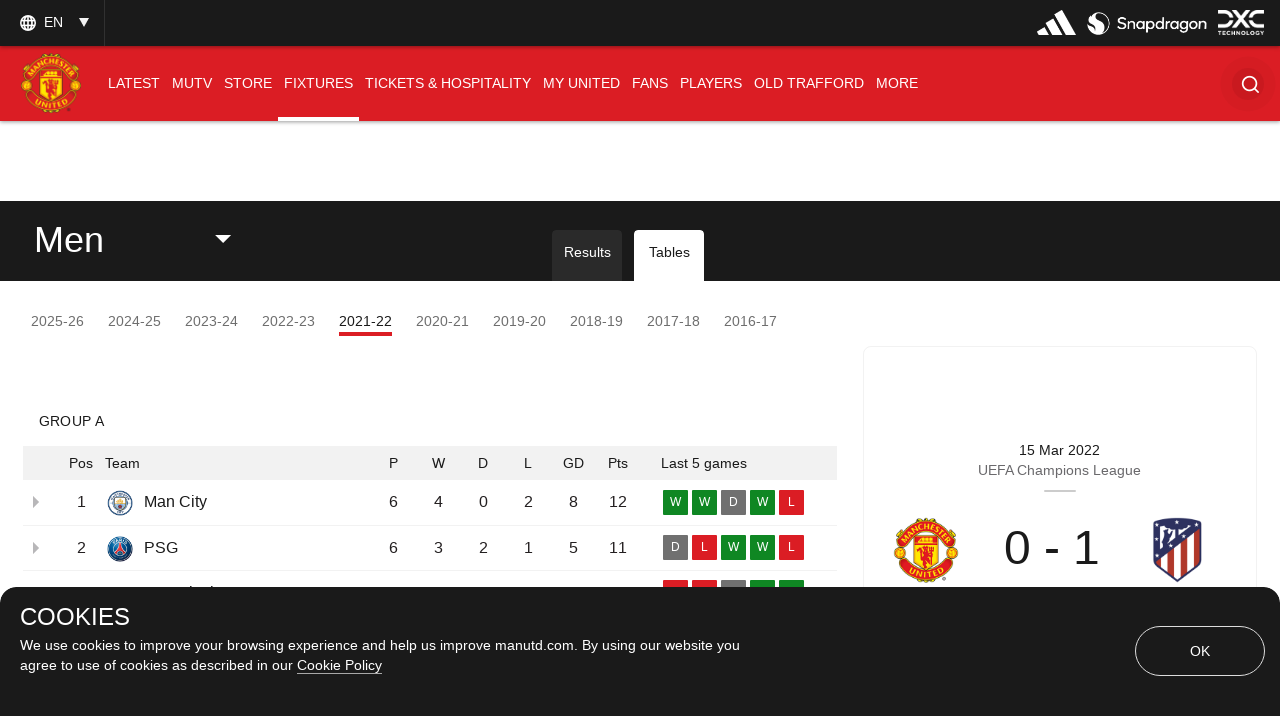

--- FILE ---
content_type: text/html; charset=utf-8
request_url: https://www.google.com/recaptcha/api2/aframe
body_size: -85
content:
<!DOCTYPE HTML><html><head><meta http-equiv="content-type" content="text/html; charset=UTF-8"></head><body><script nonce="QARD5eUtmhyxMVNPH8IBGQ">/** Anti-fraud and anti-abuse applications only. See google.com/recaptcha */ try{var clients={'sodar':'https://pagead2.googlesyndication.com/pagead/sodar?'};window.addEventListener("message",function(a){try{if(a.source===window.parent){var b=JSON.parse(a.data);var c=clients[b['id']];if(c){var d=document.createElement('img');d.src=c+b['params']+'&rc='+(localStorage.getItem("rc::a")?sessionStorage.getItem("rc::b"):"");window.document.body.appendChild(d);sessionStorage.setItem("rc::e",parseInt(sessionStorage.getItem("rc::e")||0)+1);localStorage.setItem("rc::h",'1768381254810');}}}catch(b){}});window.parent.postMessage("_grecaptcha_ready", "*");}catch(b){}</script></body></html>